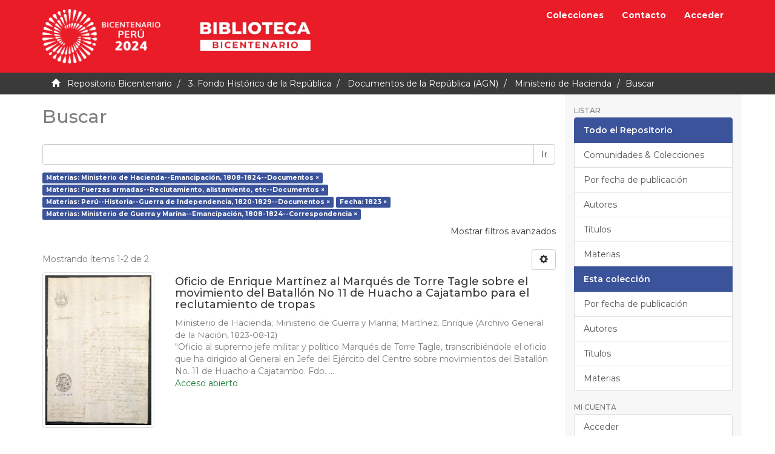

--- FILE ---
content_type: text/html;charset=utf-8
request_url: https://repositorio.bicentenario.gob.pe/handle/20.500.12934/451/discover?filtertype_0=subject&filtertype_1=subject&filtertype_2=dateIssued&filter_relational_operator_1=equals&filtertype_3=subject&filter_relational_operator_0=equals&filter_2=1823&filter_relational_operator_3=equals&filter_1=Per%C3%BA--Historia--Guerra+de+Independencia%2C+1820-1829--Documentos&filter_relational_operator_2=equals&filter_0=Fuerzas+armadas--Reclutamiento%2C+alistamiento%2C+etc--Documentos&filter_3=Ministerio+de+Guerra+y+Marina--Emancipaci%C3%B3n%2C+1808-1824--Correspondencia&filtertype=subject&filter_relational_operator=equals&filter=Ministerio+de+Hacienda--Emancipaci%C3%B3n%2C+1808-1824--Documentos
body_size: 38619
content:
<!DOCTYPE html><!--[if lt IE 7]> <html class="no-js lt-ie9 lt-ie8 lt-ie7" lang="en"> <![endif]-->
					<!--[if IE 7]>    <html class="no-js lt-ie9 lt-ie8" lang="en"> <![endif]-->
					<!--[if IE 8]>    <html class="no-js lt-ie9" lang="en"> <![endif]-->
					<!--[if gt IE 8]><!--> <html class="no-js" lang="en"> <!--<![endif]-->
				<head><META http-equiv="Content-Type" content="text/html; charset=UTF-8">
<meta content="text/html; charset=UTF-8" http-equiv="Content-Type">
<meta content="IE=edge,chrome=1" http-equiv="X-UA-Compatible">
<meta content="width=device-width,initial-scale=1" name="viewport">
<link rel="shortcut icon" href="/themes/Mirage2/images/icons/favicon.ico">
<link rel="apple-touch-icon" href="/themes/Mirage2/images/icons/apple-touch-icon.png" sizes="180x180">
<link rel="icon" href="/themes/Mirage2/images/icons/favicon-32x32.png" type="image/png" sizes="32x32">
<link rel="icon" href="/themes/Mirage2/images/icons/favicon-16x16.png" type="image/png" sizes="16x16">
<link rel="manifest" href="/themes/Mirage2/images/icons/site.webmanifest">
<meta name="Generator" content="DSpace 6.3">
<meta name="ROBOTS" content="NOINDEX, FOLLOW">
<link href="https://fonts.gstatic.com" rel="preconnect">
<link rel="stylesheet" href="https://fonts.googleapis.com/css2?family=Montserrat:wght@400;500;600;700&display=swap">
<link href="/themes/Mirage2/styles/main.css" rel="stylesheet">
<link type="application/opensearchdescription+xml" rel="search" href="http://10.0.0.15:80/open-search/description.xml" title="DSpace">
<script>
				//Clear default text of empty text areas on focus
				function tFocus(element){
					if(element.value == ''){
						element.value='';
					}
				}
				//Clear default text of empty text areas on submit
				function tSubmit(form){
					var defaultedElements = document.getElementsByTagName("textarea");
					for(var i=0; i != defaultedElements.length; i++){
						if (defaultedElements[i].value == ''){
							defaultedElements[i].value='';
						}
					}
				}
				//Disable pressing 'enter' key to submit a form (otherwise pressing 'enter' causes a submission to start over)
				function disableEnterKey(e){
					var key;
					if(window.event)
						key = window.event.keyCode; //Internet Explorer
					else
						key = e.which; //Firefox and Netscape
					if(key == 13) //if "Enter" pressed, then disable!
						return false;
					return true;
				}
			</script><!--[if lt IE 9]><script src="/themes/Mirage2/vendor/html5shiv/dist/html5shiv.js"> </script><script src="/themes/Mirage2/vendor/respond/dest/respond.min.js"> </script><![endif]--><script src="/themes/Mirage2/vendor/modernizr/modernizr.js"> </script>
<title>Buscar</title>
<script crossorigin="anonymous" src="https://kit.fontawesome.com/b9384c8efa.js"></script>
</head><body>
<header>
<div role="navigation" class="navbar navbar-default navbar-static-top">
<div class="container">
<div class="navbar-header">
<button data-toggle="offcanvas" class="navbar-toggle" type="button"><span class="sr-only">Cambiar navegaci&oacute;n</span><span class="icon-bar"></span><span class="icon-bar"></span><span class="icon-bar"></span></button><a href="/" class="navbar-brand"><img alt="Bicentenario del Per&uacute;" class="img-responsive" src="/themes/Mirage2/images/logo.png"></a><a target="_blank" href="https://bicentenario.gob.pe/biblioteca/" class="navbar-brand"><img alt="Biblioteca" class="img-responsive" src="/themes/Mirage2/images/biblioteca.png"></a>
</div>
<div class="navbar-header pull-right visible-xs hidden-sm hidden-md hidden-lg">
<ul class="nav nav-pills pull-left">
<li>
<form action="/community-list" style="display: inline">
<button class="navbar-toggle navbar-link"><b aria-hidden="true" class="visible-xs glyphicon glyphicon-list"></b></button>
</form>
</li>
</ul>
<ul class="nav nav-pills pull-left">
<li>
<form action="/feedback" style="display: inline">
<button class="navbar-toggle navbar-link"><b aria-hidden="true" class="visible-xs glyphicon glyphicon-envelope"></b></button>
</form>
</li>
</ul>
<ul class="nav nav-pills pull-left">
<li>
<form method="get" action="/login" style="display: inline">
<button class="navbar-toggle navbar-link"><b aria-hidden="true" class="visible-xs glyphicon glyphicon-user"></b></button>
</form>
</li>
</ul>
</div>
<div class="navbar-header pull-right hidden-xs">
<ul class="nav navbar-nav pull-left">
<li>
<a href="/community-list">Colecciones</a>
</li>
</ul>
<ul class="nav navbar-nav pull-left">
<li>
<a href="/feedback">Contacto</a>
</li>
</ul>
<ul class="nav navbar-nav pull-left"></ul>
<ul class="nav navbar-nav pull-left">
<li>
<a href="/login"><span class="hidden-xs">Acceder</span></a>
</li>
</ul>
<button type="button" class="navbar-toggle visible-sm" data-toggle="offcanvas"><span class="sr-only">Cambiar navegaci&oacute;n</span><span class="icon-bar"></span><span class="icon-bar"></span><span class="icon-bar"></span></button>
</div>
</div>
</div>
</header>
<div class="trail-wrapper hidden-print">
<div class="container">
<div class="row">
<div class="col-xs-12">
<div class="breadcrumb dropdown visible-xs">
<a data-toggle="dropdown" class="dropdown-toggle" role="button" href="#" id="trail-dropdown-toggle">Buscar&nbsp;<b class="caret"></b></a>
<ul aria-labelledby="trail-dropdown-toggle" role="menu" class="dropdown-menu">
<li role="presentation">
<a role="menuitem" href="/"><i aria-hidden="true" class="glyphicon glyphicon-home"></i>
							&nbsp;
						Repositorio Bicentenario</a>
</li>
<li role="presentation">
<a role="menuitem" href="/handle/20.500.12934/4">3. Fondo Hist&oacute;rico de la Rep&uacute;blica</a>
</li>
<li role="presentation">
<a role="menuitem" href="/handle/20.500.12934/450">Documentos de la Rep&uacute;blica (AGN)</a>
</li>
<li role="presentation">
<a role="menuitem" href="/handle/20.500.12934/451">Ministerio de Hacienda</a>
</li>
<li role="presentation" class="disabled">
<a href="#" role="menuitem">Buscar</a>
</li>
</ul>
</div>
<ul class="breadcrumb hidden-xs">
<li>
<i aria-hidden="true" class="glyphicon glyphicon-home"></i>
				&nbsp;
			<a href="/">Repositorio Bicentenario</a>
</li>
<li>
<a href="/handle/20.500.12934/4">3. Fondo Hist&oacute;rico de la Rep&uacute;blica</a>
</li>
<li>
<a href="/handle/20.500.12934/450">Documentos de la Rep&uacute;blica (AGN)</a>
</li>
<li>
<a href="/handle/20.500.12934/451">Ministerio de Hacienda</a>
</li>
<li class="active">Buscar</li>
</ul>
</div>
</div>
</div>
</div>
<div class="hidden" id="no-js-warning-wrapper">
<div id="no-js-warning">
<div class="notice failure">JavaScript is disabled for your browser. Some features of this site may not work without it.</div>
</div>
</div>
<div class="container" id="main-container">
<div class="row row-offcanvas row-offcanvas-right">
<div class="horizontal-slider clearfix">
<div class="col-xs-12 col-sm-12 col-md-9 main-content">
<div class="row"></div>
<div>
<h2 class="ds-div-head page-header first-page-header">Buscar</h2>
<div id="aspect_discovery_SimpleSearch_div_search" class="ds-static-div primary">
<p class="ds-paragraph">
<input id="aspect_discovery_SimpleSearch_field_discovery-json-search-url" class="ds-hidden-field form-control" name="discovery-json-search-url" type="hidden" value="https://repositorio.bicentenario.gob.pe/JSON/discovery/search">
</p>
<p class="ds-paragraph">
<input id="aspect_discovery_SimpleSearch_field_discovery-json-scope" class="ds-hidden-field form-control" name="discovery-json-scope" type="hidden" value="20.500.12934/451">
</p>
<p class="ds-paragraph">
<input id="aspect_discovery_SimpleSearch_field_contextpath" class="ds-hidden-field form-control" name="contextpath" type="hidden" value="">
</p>
<div id="aspect_discovery_SimpleSearch_div_discovery-search-box" class="ds-static-div discoverySearchBox">
<form id="aspect_discovery_SimpleSearch_div_general-query" class="ds-interactive-div discover-search-box" action="discover" method="get" onsubmit="javascript:tSubmit(this);">
<fieldset id="aspect_discovery_SimpleSearch_list_primary-search" class="ds-form-list">
<div class="ds-form-item row">
<div class="col-sm-12">
<p class="input-group">
<input id="aspect_discovery_SimpleSearch_field_query" class="ds-text-field form-control" name="query" type="text" value=""><span class="input-group-btn"><button id="aspect_discovery_SimpleSearch_field_submit" class="ds-button-field btn btn-default search-icon search-icon" name="submit" type="submit">Ir</button></span>
</p>
</div>
</div>
<div id="filters-overview-wrapper-squared"></div>
</fieldset>
<p class="ds-paragraph">
<input id="aspect_discovery_SimpleSearch_field_filtertype_0" class="ds-hidden-field form-control" name="filtertype_0" type="hidden" value="subject">
</p>
<p class="ds-paragraph">
<input id="aspect_discovery_SimpleSearch_field_filtertype_1" class="ds-hidden-field form-control" name="filtertype_1" type="hidden" value="subject">
</p>
<p class="ds-paragraph">
<input id="aspect_discovery_SimpleSearch_field_filtertype_2" class="ds-hidden-field form-control" name="filtertype_2" type="hidden" value="subject">
</p>
<p class="ds-paragraph">
<input id="aspect_discovery_SimpleSearch_field_filter_relational_operator_1" class="ds-hidden-field form-control" name="filter_relational_operator_1" type="hidden" value="equals">
</p>
<p class="ds-paragraph">
<input id="aspect_discovery_SimpleSearch_field_filtertype_3" class="ds-hidden-field form-control" name="filtertype_3" type="hidden" value="dateIssued">
</p>
<p class="ds-paragraph">
<input id="aspect_discovery_SimpleSearch_field_filter_relational_operator_0" class="ds-hidden-field form-control" name="filter_relational_operator_0" type="hidden" value="equals">
</p>
<p class="ds-paragraph">
<input id="aspect_discovery_SimpleSearch_field_filtertype_4" class="ds-hidden-field form-control" name="filtertype_4" type="hidden" value="subject">
</p>
<p class="ds-paragraph">
<input id="aspect_discovery_SimpleSearch_field_filter_2" class="ds-hidden-field form-control" name="filter_2" type="hidden" value="Per&uacute;--Historia--Guerra de Independencia, 1820-1829--Documentos">
</p>
<p class="ds-paragraph">
<input id="aspect_discovery_SimpleSearch_field_filter_relational_operator_3" class="ds-hidden-field form-control" name="filter_relational_operator_3" type="hidden" value="equals">
</p>
<p class="ds-paragraph">
<input id="aspect_discovery_SimpleSearch_field_filter_1" class="ds-hidden-field form-control" name="filter_1" type="hidden" value="Fuerzas armadas--Reclutamiento, alistamiento, etc--Documentos">
</p>
<p class="ds-paragraph">
<input id="aspect_discovery_SimpleSearch_field_filter_relational_operator_2" class="ds-hidden-field form-control" name="filter_relational_operator_2" type="hidden" value="equals">
</p>
<p class="ds-paragraph">
<input id="aspect_discovery_SimpleSearch_field_filter_0" class="ds-hidden-field form-control" name="filter_0" type="hidden" value="Ministerio de Hacienda--Emancipaci&oacute;n, 1808-1824--Documentos">
</p>
<p class="ds-paragraph">
<input id="aspect_discovery_SimpleSearch_field_filter_relational_operator_4" class="ds-hidden-field form-control" name="filter_relational_operator_4" type="hidden" value="equals">
</p>
<p class="ds-paragraph">
<input id="aspect_discovery_SimpleSearch_field_filter_4" class="ds-hidden-field form-control" name="filter_4" type="hidden" value="Ministerio de Guerra y Marina--Emancipaci&oacute;n, 1808-1824--Correspondencia">
</p>
<p class="ds-paragraph">
<input id="aspect_discovery_SimpleSearch_field_filter_3" class="ds-hidden-field form-control" name="filter_3" type="hidden" value="1823">
</p>
</form>
<form id="aspect_discovery_SimpleSearch_div_search-filters" class="ds-interactive-div discover-filters-box " action="discover" method="get" onsubmit="javascript:tSubmit(this);">
<div class="ds-static-div clearfix">
<p class="ds-paragraph pull-right">
<a href="#" class="show-advanced-filters">Mostrar filtros avanzados</a><a href="#" class="hide-advanced-filters hidden">Ocultar filttos avanzados</a>
</p>
</div>
<h3 class="ds-div-head discovery-filters-wrapper-head hidden">Filtros</h3>
<div id="aspect_discovery_SimpleSearch_div_discovery-filters-wrapper" class="ds-static-div  hidden">
<p class="ds-paragraph">Use filtros para refinar sus resultados.</p>
<script type="text/javascript">
                if(!window.DSpace){
                    window.DSpace={};
                }
                if(!window.DSpace.discovery){
                    window.DSpace.discovery={};
                }
                if(!window.DSpace.discovery.filters){
                    window.DSpace.discovery.filters=[];
                }
                window.DSpace.discovery.filters.push({
                type: 'subject',relational_operator: 'equals',query: 'Ministerio de Hacienda--Emancipaci\u00F3n, 1808-1824--Documentos',});</script><script type="text/javascript">
                if(!window.DSpace){
                    window.DSpace={};
                }
                if(!window.DSpace.discovery){
                    window.DSpace.discovery={};
                }
                if(!window.DSpace.discovery.filters){
                    window.DSpace.discovery.filters=[];
                }
                window.DSpace.discovery.filters.push({
                type: 'subject',relational_operator: 'equals',query: 'Fuerzas armadas--Reclutamiento, alistamiento, etc--Documentos',});</script><script type="text/javascript">
                if(!window.DSpace){
                    window.DSpace={};
                }
                if(!window.DSpace.discovery){
                    window.DSpace.discovery={};
                }
                if(!window.DSpace.discovery.filters){
                    window.DSpace.discovery.filters=[];
                }
                window.DSpace.discovery.filters.push({
                type: 'subject',relational_operator: 'equals',query: 'Per\u00FA--Historia--Guerra de Independencia, 1820-1829--Documentos',});</script><script type="text/javascript">
                if(!window.DSpace){
                    window.DSpace={};
                }
                if(!window.DSpace.discovery){
                    window.DSpace.discovery={};
                }
                if(!window.DSpace.discovery.filters){
                    window.DSpace.discovery.filters=[];
                }
                window.DSpace.discovery.filters.push({
                type: 'dateIssued',relational_operator: 'equals',query: '1823',});</script><script type="text/javascript">
                if(!window.DSpace){
                    window.DSpace={};
                }
                if(!window.DSpace.discovery){
                    window.DSpace.discovery={};
                }
                if(!window.DSpace.discovery.filters){
                    window.DSpace.discovery.filters=[];
                }
                window.DSpace.discovery.filters.push({
                type: 'subject',relational_operator: 'equals',query: 'Ministerio de Guerra y Marina--Emancipaci\u00F3n, 1808-1824--Correspondencia',});</script><script type="text/javascript">
                if(!window.DSpace){
                    window.DSpace={};
                }
                if(!window.DSpace.discovery){
                    window.DSpace.discovery={};
                }
                if(!window.DSpace.discovery.filters){
                    window.DSpace.discovery.filters=[];
                }
            </script><script>
                if(!window.DSpace.i18n){
                    window.DSpace.i18n={};
                } 
                if(!window.DSpace.i18n.discovery){
                    window.DSpace.i18n.discovery={};
                }
            if(!window.DSpace.i18n.discovery.filtertype){window.DSpace.i18n.discovery.filtertype={};}window.DSpace.i18n.discovery.filtertype['title']='Título';window.DSpace.i18n.discovery.filtertype['author']='Autor';window.DSpace.i18n.discovery.filtertype['subject']='Materias';window.DSpace.i18n.discovery.filtertype['dateIssued']='Fecha';window.DSpace.i18n.discovery.filtertype['original_bundle_filenames']='Nombre de archivo';window.DSpace.i18n.discovery.filtertype['original_bundle_descriptions']='Descripción de archivo';if(!window.DSpace.i18n.discovery.filter_relational_operator){window.DSpace.i18n.discovery.filter_relational_operator={};}window.DSpace.i18n.discovery.filter_relational_operator['contains']='Contiene';window.DSpace.i18n.discovery.filter_relational_operator['equals']='Es';window.DSpace.i18n.discovery.filter_relational_operator['authority']='ID';window.DSpace.i18n.discovery.filter_relational_operator['notcontains']='No contiene';window.DSpace.i18n.discovery.filter_relational_operator['notequals']='No es';window.DSpace.i18n.discovery.filter_relational_operator['notauthority']='No es ID';</script>
<div id="aspect_discovery_SimpleSearch_row_filter-controls" class="ds-form-item apply-filter">
<div>
<div class="">
<p class="btn-group">
<button id="aspect_discovery_SimpleSearch_field_submit_reset_filter" class="ds-button-field btn btn-default discovery-reset-filter-button discovery-reset-filter-button" name="submit_reset_filter" type="submit">Restaurar</button><button class="ds-button-field btn btn-default discovery-add-filter-button visible-xs discovery-add-filter-button visible-xs " name="submit_add_filter" type="submit">A&ntilde;adir nuevo filtro</button><button id="aspect_discovery_SimpleSearch_field_submit_apply_filter" class="ds-button-field btn btn-default discovery-apply-filter-button discovery-apply-filter-button" name="submit_apply_filter" type="submit">Aplicar</button>
</p>
</div>
</div>
</div>
</div>
</form>
</div>
<form id="aspect_discovery_SimpleSearch_div_main-form" class="ds-interactive-div " action="/handle/20.500.12934/451/discover" method="post" onsubmit="javascript:tSubmit(this);">
<p class="ds-paragraph">
<input id="aspect_discovery_SimpleSearch_field_search-result" class="ds-hidden-field form-control" name="search-result" type="hidden" value="true">
</p>
<p class="ds-paragraph">
<input id="aspect_discovery_SimpleSearch_field_query" class="ds-hidden-field form-control" name="query" type="hidden" value="">
</p>
<p class="ds-paragraph">
<input id="aspect_discovery_SimpleSearch_field_current-scope" class="ds-hidden-field form-control" name="current-scope" type="hidden" value="20.500.12934/451">
</p>
<p class="ds-paragraph">
<input id="aspect_discovery_SimpleSearch_field_filtertype_0" class="ds-hidden-field form-control" name="filtertype_0" type="hidden" value="subject">
</p>
<p class="ds-paragraph">
<input id="aspect_discovery_SimpleSearch_field_filtertype_1" class="ds-hidden-field form-control" name="filtertype_1" type="hidden" value="subject">
</p>
<p class="ds-paragraph">
<input id="aspect_discovery_SimpleSearch_field_filtertype_2" class="ds-hidden-field form-control" name="filtertype_2" type="hidden" value="subject">
</p>
<p class="ds-paragraph">
<input id="aspect_discovery_SimpleSearch_field_filter_relational_operator_1" class="ds-hidden-field form-control" name="filter_relational_operator_1" type="hidden" value="equals">
</p>
<p class="ds-paragraph">
<input id="aspect_discovery_SimpleSearch_field_filtertype_3" class="ds-hidden-field form-control" name="filtertype_3" type="hidden" value="dateIssued">
</p>
<p class="ds-paragraph">
<input id="aspect_discovery_SimpleSearch_field_filter_relational_operator_0" class="ds-hidden-field form-control" name="filter_relational_operator_0" type="hidden" value="equals">
</p>
<p class="ds-paragraph">
<input id="aspect_discovery_SimpleSearch_field_filtertype_4" class="ds-hidden-field form-control" name="filtertype_4" type="hidden" value="subject">
</p>
<p class="ds-paragraph">
<input id="aspect_discovery_SimpleSearch_field_filter_2" class="ds-hidden-field form-control" name="filter_2" type="hidden" value="Per&uacute;--Historia--Guerra de Independencia, 1820-1829--Documentos">
</p>
<p class="ds-paragraph">
<input id="aspect_discovery_SimpleSearch_field_filter_relational_operator_3" class="ds-hidden-field form-control" name="filter_relational_operator_3" type="hidden" value="equals">
</p>
<p class="ds-paragraph">
<input id="aspect_discovery_SimpleSearch_field_filter_1" class="ds-hidden-field form-control" name="filter_1" type="hidden" value="Fuerzas armadas--Reclutamiento, alistamiento, etc--Documentos">
</p>
<p class="ds-paragraph">
<input id="aspect_discovery_SimpleSearch_field_filter_relational_operator_2" class="ds-hidden-field form-control" name="filter_relational_operator_2" type="hidden" value="equals">
</p>
<p class="ds-paragraph">
<input id="aspect_discovery_SimpleSearch_field_filter_0" class="ds-hidden-field form-control" name="filter_0" type="hidden" value="Ministerio de Hacienda--Emancipaci&oacute;n, 1808-1824--Documentos">
</p>
<p class="ds-paragraph">
<input id="aspect_discovery_SimpleSearch_field_filter_relational_operator_4" class="ds-hidden-field form-control" name="filter_relational_operator_4" type="hidden" value="equals">
</p>
<p class="ds-paragraph">
<input id="aspect_discovery_SimpleSearch_field_filter_4" class="ds-hidden-field form-control" name="filter_4" type="hidden" value="Ministerio de Guerra y Marina--Emancipaci&oacute;n, 1808-1824--Correspondencia">
</p>
<p class="ds-paragraph">
<input id="aspect_discovery_SimpleSearch_field_filter_3" class="ds-hidden-field form-control" name="filter_3" type="hidden" value="1823">
</p>
<p class="ds-paragraph">
<input id="aspect_discovery_SimpleSearch_field_rpp" class="ds-hidden-field form-control" name="rpp" type="hidden" value="10">
</p>
<p class="ds-paragraph">
<input id="aspect_discovery_SimpleSearch_field_sort_by" class="ds-hidden-field form-control" name="sort_by" type="hidden" value="score">
</p>
<p class="ds-paragraph">
<input id="aspect_discovery_SimpleSearch_field_order" class="ds-hidden-field form-control" name="order" type="hidden" value="desc">
</p>
</form>
<div class="pagination-masked clearfix top">
<div class="row">
<div class="col-xs-9">
<p class="pagination-info">Mostrando &iacute;tems 1-2 de 2</p>
</div>
<div class="col-xs-3">
<div class="btn-group discovery-sort-options-menu pull-right controls-gear-wrapper" id="aspect_discovery_SimpleSearch_div_search-controls-gear">
<button data-toggle="dropdown" class="btn btn-default dropdown-toggle"><span aria-hidden="true" class="glyphicon glyphicon-cog"></span></button>
<ul role="menu" class="dropdown-menu">
<li id="aspect_discovery_SimpleSearch_item_sort-head" class=" gear-head first dropdown-header">Opciones de clasificaci&oacute;n:</li>
<li id="aspect_discovery_SimpleSearch_item_relevance" class=" gear-option gear-option-selected">
<a class="" href="sort_by=score&order=desc"><span class="glyphicon glyphicon-ok btn-xs active"></span>Relevancia</a>
</li>
<li id="aspect_discovery_SimpleSearch_item_dc_title_sort" class=" gear-option">
<a class="" href="sort_by=dc.title_sort&order=asc"><span class="glyphicon glyphicon-ok btn-xs invisible"></span>T&iacute;tulo Asc</a>
</li>
<li id="aspect_discovery_SimpleSearch_item_dc_title_sort" class=" gear-option">
<a class="" href="sort_by=dc.title_sort&order=desc"><span class="glyphicon glyphicon-ok btn-xs invisible"></span>T&iacute;tulo Desc</a>
</li>
<li id="aspect_discovery_SimpleSearch_item_dc_date_issued_dt" class=" gear-option">
<a class="" href="sort_by=dc.date.issued_dt&order=asc"><span class="glyphicon glyphicon-ok btn-xs invisible"></span>Fecha Asc</a>
</li>
<li id="aspect_discovery_SimpleSearch_item_dc_date_issued_dt" class=" gear-option">
<a class="" href="sort_by=dc.date.issued_dt&order=desc"><span class="glyphicon glyphicon-ok btn-xs invisible"></span>Fecha Desc</a>
</li>
<li class="divider"></li>
<li id="aspect_discovery_SimpleSearch_item_rpp-head" class=" gear-head dropdown-header">Resultados por p&aacute;gina:</li>
<li id="aspect_discovery_SimpleSearch_item_rpp-5" class=" gear-option">
<a class="" href="rpp=5"><span class="glyphicon glyphicon-ok btn-xs invisible"></span>5</a>
</li>
<li id="aspect_discovery_SimpleSearch_item_rpp-10" class=" gear-option gear-option-selected">
<a class="" href="rpp=10"><span class="glyphicon glyphicon-ok btn-xs active"></span>10</a>
</li>
<li id="aspect_discovery_SimpleSearch_item_rpp-20" class=" gear-option">
<a class="" href="rpp=20"><span class="glyphicon glyphicon-ok btn-xs invisible"></span>20</a>
</li>
<li id="aspect_discovery_SimpleSearch_item_rpp-40" class=" gear-option">
<a class="" href="rpp=40"><span class="glyphicon glyphicon-ok btn-xs invisible"></span>40</a>
</li>
<li id="aspect_discovery_SimpleSearch_item_rpp-60" class=" gear-option">
<a class="" href="rpp=60"><span class="glyphicon glyphicon-ok btn-xs invisible"></span>60</a>
</li>
<li id="aspect_discovery_SimpleSearch_item_rpp-80" class=" gear-option">
<a class="" href="rpp=80"><span class="glyphicon glyphicon-ok btn-xs invisible"></span>80</a>
</li>
<li id="aspect_discovery_SimpleSearch_item_rpp-100" class=" gear-option">
<a class="" href="rpp=100"><span class="glyphicon glyphicon-ok btn-xs invisible"></span>100</a>
</li>
</ul>
</div>
</div>
</div>
</div>
<div id="aspect_discovery_SimpleSearch_div_search-results" class="ds-static-div primary">
<div class="row ds-artifact-item ">
<div class="col-sm-3 hidden-xs">
<div class="thumbnail artifact-preview">
<a href="/handle/20.500.12934/491" class="image-link"><img alt="Thumbnail" class="img-responsive img-thumbnail" src="/bitstream/handle/20.500.12934/491/H-1.OL.71-266.pdf.jpg?sequence=4&isAllowed=y"></a>
</div>
</div>
<div class="col-sm-9 artifact-description">
<a href="/handle/20.500.12934/491">
<h4>Oficio de Enrique Mart&iacute;nez al Marqu&eacute;s de Torre Tagle sobre el movimiento del Batall&oacute;n No 11 de Huacho a Cajatambo para el reclutamiento de tropas<span class="Z3988" title="ctx_ver=Z39.88-2004&amp;rft_val_fmt=info%3Aofi%2Ffmt%3Akev%3Amtx%3Adc&amp;rft_id=H-1.OL.71-266&amp;rft_id=https%3A%2F%2Fhdl.handle.net%2F20.500.12934%2F491&amp;rfr_id=info%3Asid%2Fdspace.org%3Arepository&amp;">&nbsp;</span>
</h4>
</a>
<div class="artifact-info">
<span class="author h4"><small><span>Ministerio de Hacienda</span>; <span>Ministerio de Guerra y Marina</span>; <span>Mart&iacute;nez, Enrique</span></small></span> <span class="publisher-date h4"><small>(<span class="publisher">Archivo General de la Naci&oacute;n</span>, <span class="date">1823-08-12</span>)</small></span>
<div class="abstract">"Oficio al supremo jefe militar y pol&iacute;tico Marqu&eacute;s de Torre Tagle, transcribi&eacute;ndole el oficio que ha dirigido al General en Jefe del Ej&eacute;rcito del Centro sobre movimientos del Batall&oacute;n No. 11 de Huacho a Cajatambo. Fdo. ...</div>
</div>
<div class="open-access">
<i class="fas fa-fw fa-lock-open"></i><span>Acceso abierto</span>
</div>
</div>
</div>
<div class="row ds-artifact-item ">
<div class="col-sm-3 hidden-xs">
<div class="thumbnail artifact-preview">
<a href="/handle/20.500.12934/626" class="image-link"><img alt="Thumbnail" class="img-responsive img-thumbnail" src="/bitstream/handle/20.500.12934/626/H-1.OL.71-277.pdf.jpg?sequence=4&isAllowed=y"></a>
</div>
</div>
<div class="col-sm-9 artifact-description">
<a href="/handle/20.500.12934/626">
<h4>Oficio a los administradores del Tesoro P&uacute;blico, sobre enrolamiento de jefes, oficiales y empelados de las Cajas para formar nuevo batall&oacute;n<span class="Z3988" title="ctx_ver=Z39.88-2004&amp;rft_val_fmt=info%3Aofi%2Ffmt%3Akev%3Amtx%3Adc&amp;rft_id=H-1.OL.71-277&amp;rft_id=https%3A%2F%2Fhdl.handle.net%2F20.500.12934%2F626&amp;rfr_id=info%3Asid%2Fdspace.org%3Arepository&amp;">&nbsp;</span>
</h4>
</a>
<div class="artifact-info">
<span class="author h4"><small><span>Ministerio de Hacienda</span></small></span> <span class="publisher-date h4"><small>(<span class="publisher">Archivo General de la Naci&oacute;n</span>, <span class="date">1823-09-06</span>)</small></span>
<div class="abstract">"Oficio a los Administradores del Tesoro, d&aacute;ndoles respuesta a una nota por la que ped&iacute;an que sus auxiliares fuesen dispensados de servir en el Batall&oacute;n de C&iacute;vicos, a cuya petici&oacute;n era imposible acceder por estar expresamente ...</div>
</div>
<div class="open-access">
<i class="fas fa-fw fa-lock-open"></i><span>Acceso abierto</span>
</div>
</div>
</div>
</div>
<div class="pagination-masked clearfix bottom"></div>
</div>
</div>
</div>
<div role="navigation" id="sidebar" class="col-xs-6 col-sm-3 sidebar-offcanvas">
<div class="word-break hidden-print" id="ds-options">
<h2 class="ds-option-set-head  h6">Listar</h2>
<div id="aspect_viewArtifacts_Navigation_list_browse" class="list-group">
<a class="list-group-item active"><span class="h5 list-group-item-heading  h5">Todo el Repositorio</span></a><a href="/community-list" class="list-group-item ds-option">Comunidades &amp; Colecciones</a><a href="/browse?type=dateissued" class="list-group-item ds-option">Por fecha de publicaci&oacute;n</a><a href="/browse?type=author" class="list-group-item ds-option">Autores</a><a href="/browse?type=title" class="list-group-item ds-option">T&iacute;tulos</a><a href="/browse?type=subject" class="list-group-item ds-option">Materias</a><a class="list-group-item active"><span class="h5 list-group-item-heading  h5">Esta colecci&oacute;n</span></a><a href="/handle/20.500.12934/451/browse?type=dateissued" class="list-group-item ds-option">Por fecha de publicaci&oacute;n</a><a href="/handle/20.500.12934/451/browse?type=author" class="list-group-item ds-option">Autores</a><a href="/handle/20.500.12934/451/browse?type=title" class="list-group-item ds-option">T&iacute;tulos</a><a href="/handle/20.500.12934/451/browse?type=subject" class="list-group-item ds-option">Materias</a>
</div>
<h2 class="ds-option-set-head  h6">Mi cuenta</h2>
<div id="aspect_viewArtifacts_Navigation_list_account" class="list-group">
<a href="/login" class="list-group-item ds-option">Acceder</a><a href="/register" class="list-group-item ds-option">Registro</a>
</div>
<div id="aspect_viewArtifacts_Navigation_list_context" class="list-group"></div>
<div id="aspect_viewArtifacts_Navigation_list_administrative" class="list-group"></div>
<h2 class="ds-option-set-head  h6">Filtrar b&uacute;squeda</h2>
<div id="aspect_discovery_Navigation_list_discovery" class="list-group">
<a class="list-group-item active"><span class="h5 list-group-item-heading  h5">Autor</span></a><a href="/handle/20.500.12934/451/discover?filtertype_0=subject&filtertype_1=subject&filtertype_2=subject&filter_relational_operator_1=equals&filtertype_3=dateIssued&filter_relational_operator_0=equals&filtertype_4=subject&filter_2=Per%C3%BA--Historia--Guerra+de+Independencia%2C+1820-1829--Documentos&filter_relational_operator_3=equals&filter_1=Fuerzas+armadas--Reclutamiento%2C+alistamiento%2C+etc--Documentos&filter_relational_operator_2=equals&filter_0=Ministerio+de+Hacienda--Emancipaci%C3%B3n%2C+1808-1824--Documentos&filter_relational_operator_4=equals&filter_4=Ministerio+de+Guerra+y+Marina--Emancipaci%C3%B3n%2C+1808-1824--Correspondencia&filter_3=1823&filtertype=author&filter_relational_operator=equals&filter=Ministerio+de+Hacienda" class="list-group-item ds-option">Ministerio de Hacienda (2)</a><a href="/handle/20.500.12934/451/discover?filtertype_0=subject&filtertype_1=subject&filtertype_2=subject&filter_relational_operator_1=equals&filtertype_3=dateIssued&filter_relational_operator_0=equals&filtertype_4=subject&filter_2=Per%C3%BA--Historia--Guerra+de+Independencia%2C+1820-1829--Documentos&filter_relational_operator_3=equals&filter_1=Fuerzas+armadas--Reclutamiento%2C+alistamiento%2C+etc--Documentos&filter_relational_operator_2=equals&filter_0=Ministerio+de+Hacienda--Emancipaci%C3%B3n%2C+1808-1824--Documentos&filter_relational_operator_4=equals&filter_4=Ministerio+de+Guerra+y+Marina--Emancipaci%C3%B3n%2C+1808-1824--Correspondencia&filter_3=1823&filtertype=author&filter_relational_operator=equals&filter=Mart%C3%ADnez%2C+Enrique" class="list-group-item ds-option">Mart&iacute;nez, Enrique (1)</a><a href="/handle/20.500.12934/451/discover?filtertype_0=subject&filtertype_1=subject&filtertype_2=subject&filter_relational_operator_1=equals&filtertype_3=dateIssued&filter_relational_operator_0=equals&filtertype_4=subject&filter_2=Per%C3%BA--Historia--Guerra+de+Independencia%2C+1820-1829--Documentos&filter_relational_operator_3=equals&filter_1=Fuerzas+armadas--Reclutamiento%2C+alistamiento%2C+etc--Documentos&filter_relational_operator_2=equals&filter_0=Ministerio+de+Hacienda--Emancipaci%C3%B3n%2C+1808-1824--Documentos&filter_relational_operator_4=equals&filter_4=Ministerio+de+Guerra+y+Marina--Emancipaci%C3%B3n%2C+1808-1824--Correspondencia&filter_3=1823&filtertype=author&filter_relational_operator=equals&filter=Ministerio+de+Guerra+y+Marina" class="list-group-item ds-option">Ministerio de Guerra y Marina (1)</a><a class="list-group-item active"><span class="h5 list-group-item-heading  h5">Materia</span></a>
<div id="aspect_discovery_SidebarFacetsTransformer_item_0_9120128442632431" class="list-group-item ds-option selected">Fuerzas armadas--Reclutamiento, alistamiento, etc--Documentos (2)</div>
<div id="aspect_discovery_SidebarFacetsTransformer_item_0_7593675125236323" class="list-group-item ds-option selected">Ministerio de Guerra y Marina--Emancipaci&oacute;n, 1808-1824--Correspondencia (2)</div>
<div id="aspect_discovery_SidebarFacetsTransformer_item_0_7243963997858872" class="list-group-item ds-option selected">Ministerio de Hacienda--Emancipaci&oacute;n, 1808-1824--Documentos (2)</div>
<div id="aspect_discovery_SidebarFacetsTransformer_item_0_4992906132225501" class="list-group-item ds-option selected">Per&uacute;--Historia--Guerra de Independencia, 1820-1829--Documentos (2)</div>
<a href="/handle/20.500.12934/451/search-filter?filtertype_0=subject&filtertype_1=subject&filtertype_2=subject&filter_relational_operator_1=equals&filtertype_3=dateIssued&filter_relational_operator_0=equals&filtertype_4=subject&filter_2=Per%C3%BA--Historia--Guerra+de+Independencia%2C+1820-1829--Documentos&filter_relational_operator_3=equals&filter_1=Fuerzas+armadas--Reclutamiento%2C+alistamiento%2C+etc--Documentos&filter_relational_operator_2=equals&filter_0=Ministerio+de+Hacienda--Emancipaci%C3%B3n%2C+1808-1824--Documentos&filter_relational_operator_4=equals&filter_4=Ministerio+de+Guerra+y+Marina--Emancipaci%C3%B3n%2C+1808-1824--Correspondencia&filter_3=1823&field=subject&filterorder=COUNT" class="list-group-item ds-option">... m&aacute;s</a><a class="list-group-item active"><span class="h5 list-group-item-heading  h5">Fecha</span></a>
<div id="aspect_discovery_SidebarFacetsTransformer_item_0_46836394588303587" class="list-group-item ds-option selected">1823 (2)</div>
</div>
<div class="custom-navigation">
<h4 class="text-info">SOBRE LA COLECCI&Oacute;N</h4>
<p>El Proyecto Especial Bicentenario, en alianza con la Biblioteca Nacional del Per&uacute;, pone a disposici&oacute;n de los investigadores, estudiantes, y p&uacute;blico en general la Colecci&oacute;n Sesquicentenario, una plataforma virtual que re&uacute;ne las 146 publicaciones realizadas por la Comisi&oacute;n Nacional del Sesquicentenario de la Independencia del Per&uacute; entre 1970 y 1976.</p>
</div>
<div class="custom-navigation">
<h4 class="text-info">CONTENIDO</h4>
<ul class="list-unstyled">
<li>
<a href="/community-list">Colecciones</a>
</li>
<li>
<a href="/recent-submissions">Publicaciones recientes</a>
</li>
<li>
<a href="/feedback">Contacto</a>
</li>
</ul>
</div>
</div>
</div>
</div>
</div>
</div>
<footer>
<div class="negro">
<div class="container">
<div class="row">
<div class="col-md-4 logo">
<img alt="Bicentenario del Per&uacute;" class="img-responsive" src="/themes/Mirage2/images/logo-footer.png"></div>
<div class="col-md-4 enlaces largo">
<ul class="list-unstyled">
<li>
<a target="_blank" href="#">Biblioteca Bicentenario</a>
</li>
<li>
<a target="_blank" href="#">Consejo consultivo</a>
</li>
<li>
<a target="_blank" href="#">Ejes del Bicentenario</a>
</li>
<li>
<a target="_blank" href="#">Normativa</a>
</li>
<li>
<a target="_blank" href="#">Convocatorias</a>
</li>
<li>
<a target="_blank" href="#">El Pa&iacute;s que queremos</a>
</li>
<li>
<a target="_blank" href="#">Voluntariado del Bicentenario</a>
</li>
</ul>
</div>
<div class="col-md-4 enlaces corto">
<ul class="list-unstyled">
<li>
<a target="_blank" href="#">Programa acad&eacute;mico y cultural</a>
</li>
<li>
<a target="_blank" href="#">Cartera de obras emblem&aacute;ticas</a>
</li>
<li>
<a target="_blank" href="#">Recuperaci&oacute;n de sitios hist&oacute;ricos</a>
</li>
<li>
<a target="_blank" href="#"><i class="fab fa-facebook fa-fw fa-3x"></i></a><a target="_blank" href="#"><i class="fab fa-instagram fa-fw fa-3x"></i></a><a target="_blank" href="#"><i class="fab fa-twitter fa-fw fa-3x"></i></a><a target="_blank" href="#"><i class="fab fa-tiktok fa-fw fa-3x"></i></a><a target="_blank" href="#"><i class="fab fa-spotify fa-fw fa-3x"></i></a>
</li>
<li>
<img alt="Bicentenario del Per&uacute;" class="bpgp" src="/themes/Mirage2/images/bpgp.png"></li>
</ul>
</div>
</div>
</div>
</div>
<div class="blanco">
<div class="container">
<div class="row">
<div class="col-md-4 col-md-offset-2">
<div class="con-icono">
<div>
<i class="fas fa-envelope fa-fw"></i>
</div>
<div class="grow">
<strong>Correo electr&oacute;nico:</strong>
<br>
<a href="mailto:mesadepartes@bicentenario.gob.pe">mesadepartes@bicentenario.gob.pe</a>
<br>
<span>Horario de atenci&oacute;n de lunes a viernes de 9:00 am a 6:00 pm</span>
</div>
</div>
</div>
<div class="col-md-4">
<div class="con-icono">
<div>
<i class="fas fa-map-marker-alt fa-fw"></i>
</div>
<div class="grow">
<strong>Direcci&oacute;n f&iacute;sica:</strong>
<br>
<span>Av. Javier Prado Este 2465, San Borja, Lima</span>
</div>
</div>
</div>
</div>
</div>
</div>
<a class="hidden" href="/htmlmap">&nbsp;</a>
</footer>
<script type="text/javascript">if(typeof window.publication === 'undefined'){window.publication={};};window.publication.contextPath= '';window.publication.themePath= '/themes/Mirage2/';</script><script>if(!window.DSpace){window.DSpace={};}window.DSpace.context_path='';window.DSpace.theme_path='/themes/Mirage2/';</script><script src="/themes/Mirage2/scripts/theme.js"> </script><script src="/static/js/discovery/discovery-results.js">
						 
					</script><script>(function(i,s,o,g,r,a,m){i['GoogleAnalyticsObject']=r;i[r]=i[r]||function(){(i[r].q=i[r].q||[]).push(arguments)},i[r].l=1*new Date();a=s.createElement(o),m=s.getElementsByTagName(o)[0];a.async=1;a.src=g;m.parentNode.insertBefore(a,m)})(window,document,'script','//www.google-analytics.com/analytics.js','ga');ga('create', 'UA-199549627-1', '10.0.0.15');ga('send', 'pageview');</script>
</body></html>
